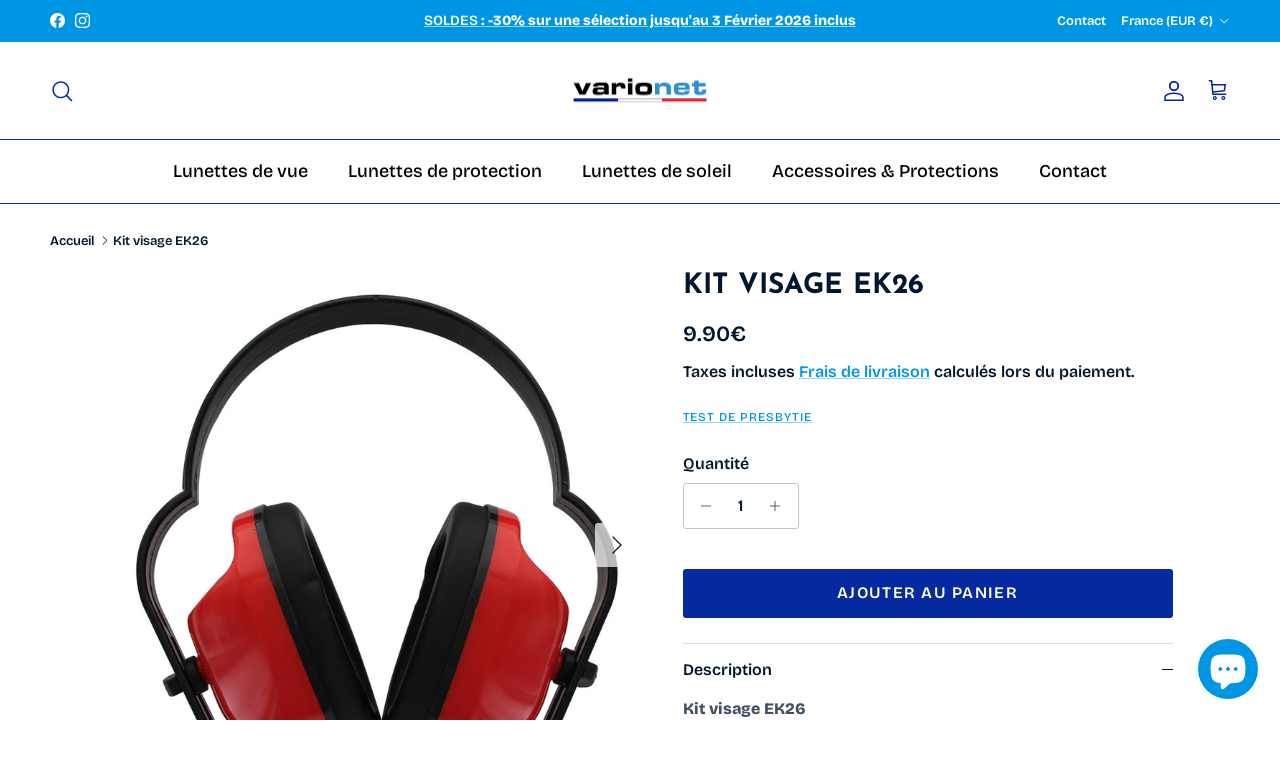

--- FILE ---
content_type: text/javascript
request_url: https://cool-blue.com/cdn/shop/t/57/assets/main-search.js?v=76809749390081725741751633938
body_size: 765
content:
const MainSearch=class extends HTMLElement{constructor(){super(),this.querySelectorAll(".main-search__close").forEach(el=>{el.addEventListener("click",evt=>{evt.preventDefault(),document.body.classList.remove("show-search")})}),this.querySelector(".main-search__input").addEventListener("keyup",evt=>{evt.key==="Escape"&&this.querySelector(".main-search__close").dispatchEvent(new Event("click"))}),this.dataset.quickSearch==="true"&&this.initQuickSearch()}initQuickSearch(){const searchInput=this.querySelector(".main-search__input"),searchTimeoutThrottle=500,resultLimit=8,includeMeta=this.dataset.quickSearchMeta==="true";let searchTimeoutID=-1,searchAbortController=null;const handleInputChange=()=>{const resultsBox=this.querySelector(".main-search__results"),valueToSearch=searchInput.value;if(valueToSearch.length&&valueToSearch!==this.oldSearchValue){this.oldSearchValue=valueToSearch,searchAbortController!==null&&(searchAbortController.abort("Existing request not needed"),searchAbortController=null),clearTimeout(searchTimeoutID);const form=searchInput.closest("form"),linkURL=new URL(form.action);new URLSearchParams(new FormData(form)).forEach((value,key)=>{linkURL.searchParams.set(key,value)}),this.classList.remove("main-search--has-results","main-search--results-on-multiple-lines","main-search--no-results"),this.classList.add("main-search--loading"),this.querySelector(".main-search__results-spinner")||(resultsBox.innerHTML='<div class="main-search__results-spinner"><div class="loading-spinner"></div></div>'),searchTimeoutID=setTimeout(()=>{searchAbortController=new AbortController;let ajaxUrl;theme.Shopify.features.predictiveSearch?(ajaxUrl=new URL(theme.routes.base+theme.routes.predictiveSearch),ajaxUrl.searchParams.set("q",valueToSearch),ajaxUrl.searchParams.set("section_id","predictive-search"),ajaxUrl.searchParams.set("resources[limit]",resultLimit),ajaxUrl.searchParams.set("resources[options][fields]",includeMeta?"title,product_type,variants.title,vendor,tag,variants.sku":"title,product_type,variants.title,vendor")):(ajaxUrl=new URL(linkURL),ajaxUrl.searchParams.set("section_id","main-search")),fetch(ajaxUrl,{method:"get",signal:searchAbortController.signal}).then(response=>{if(!response.ok)throw new Error(`HTTP error! Status: ${response.status}`);return response.text()}).then(response=>{const template=document.createElement("template");template.innerHTML=response;let resultsList=null;theme.Shopify.features.predictiveSearch?resultsList=template.content.querySelector(".product-grid"):resultsList=template.content.querySelector(".section-search-template .product-grid"),searchAbortController=null,this.classList.remove("main-search--has-results","main-search--results-on-multiple-lines","main-search--no-results"),resultsBox.innerHTML="";const resultsProducts=document.createElement("div");resultsProducts.className="main-search__results__products collection-listing",resultsProducts.innerHTML="<div></div>";const resultsPages=document.createElement("div");resultsPages.className="main-search__results__pages",resultsProducts.firstElementChild.className=resultsList.className,resultsList.querySelectorAll(".product-block:not(.collection-block):not(.page-block)").forEach((block,index)=>{index<=resultLimit&&(block.classList.add("main-search-result"),block.querySelectorAll(".btn.quickbuy-toggle").forEach(el=>el.remove()),block.querySelectorAll(".quickbuy-toggle").forEach(el=>el.classList.remove("quickbuy-toggle")),resultsProducts.firstElementChild.appendChild(block))}),resultsList.querySelectorAll(".product-block.page-block").forEach(block=>{const item=document.createElement("a");item.className="main-search-result main-search-result--page",item.href=block.querySelector("a").href,item.innerHTML='<div class="main-search-result__text"></div>',item.firstElementChild.innerText=block.querySelector(".page-block__title").innerText,resultsPages.appendChild(item)}),this.classList.remove("main-search--loading");const areProducts=!!resultsProducts.querySelector(".main-search-result"),arePages=!!resultsPages.querySelector(".main-search-result");if(areProducts||arePages){if(this.classList.add("main-search--has-results"),this.classList.toggle("main-search--results-on-multiple-lines",resultsProducts.querySelectorAll(".product-block").length>4),areProducts&&resultsBox.appendChild(resultsProducts),arePages){const heading=document.createElement("h6");heading.className="main-search-result__heading",heading.innerHTML=theme.strings.generalSearchPages,resultsPages.insertAdjacentElement("afterbegin",heading),resultsBox.appendChild(resultsPages)}const allLink=document.createElement("a");allLink.className="main-search__results-all-link btn btn--secondary",allLink.href=linkURL,allLink.innerHTML=theme.strings.generalSearchViewAll,resultsBox.appendChild(allLink)}else{this.classList.add("main-search--no-results");const emptyMessage=document.createElement("div");emptyMessage.className="main-search__empty-message",emptyMessage.innerHTML=theme.strings.generalSearchNoResultsWithoutTerms,resultsBox.appendChild(emptyMessage)}}).catch(error=>{console.warn(error)})},searchTimeoutThrottle)}else valueToSearch.length||(this.oldSearchValue=valueToSearch,searchAbortController!==null&&(searchAbortController.abort("Existing request not needed"),searchAbortController=null),clearTimeout(searchTimeoutID),this.classList.remove("main-search--has-results","main-search--results-on-multiple-lines","main-search--loading"),resultsBox.innerHTML="")};searchInput.addEventListener("keyup",handleInputChange.bind(this)),searchInput.addEventListener("change",handleInputChange.bind(this))}};window.customElements.define("main-search",MainSearch);
//# sourceMappingURL=/cdn/shop/t/57/assets/main-search.js.map?v=76809749390081725741751633938
